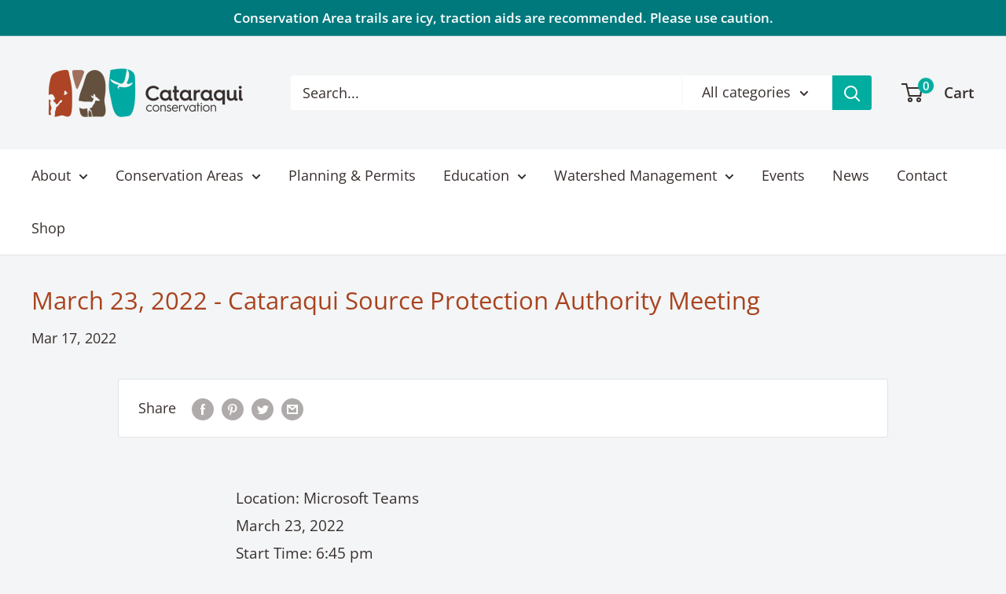

--- FILE ---
content_type: text/javascript
request_url: https://cataraquiconservation.ca/cdn/shop/t/12/assets/custom.js?v=102476495355921946141760689155
body_size: -584
content:
//# sourceMappingURL=/cdn/shop/t/12/assets/custom.js.map?v=102476495355921946141760689155
